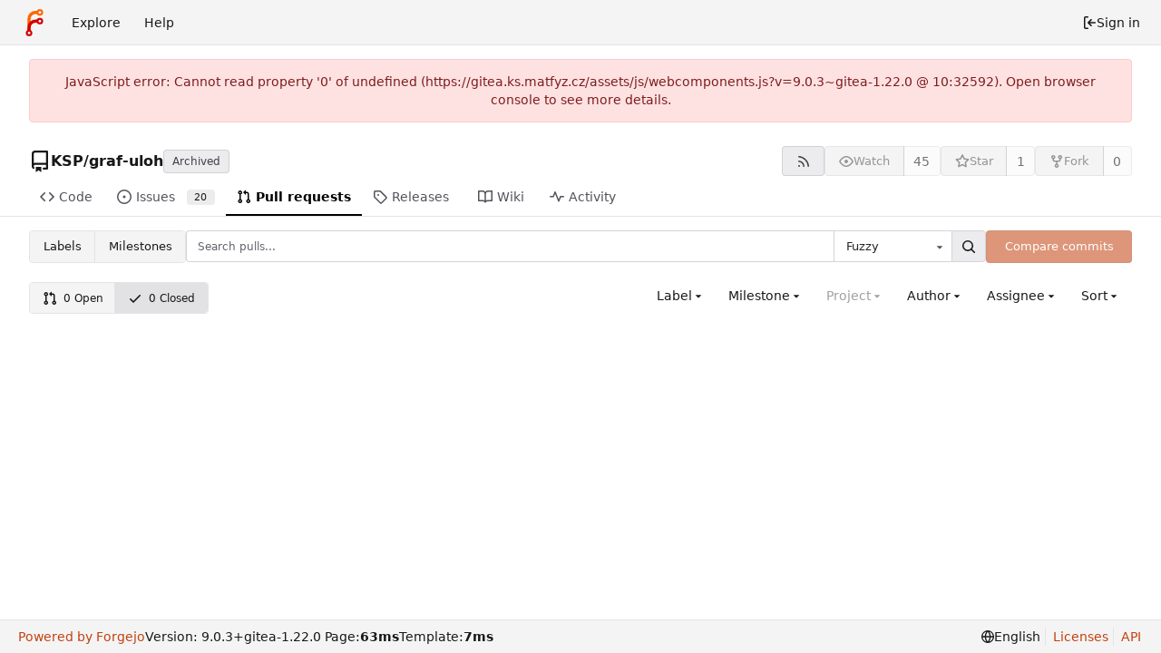

--- FILE ---
content_type: text/css; charset=utf-8
request_url: https://gitea.ks.matfyz.cz/assets/css/theme-forgejo-auto.css?v=9.0.3~gitea-1.22.0
body_size: 4746
content:
.chroma .bp{color:#999}.chroma .c,.chroma .c1,.chroma .ch{color:#6a737d}.chroma .cm{color:#998}.chroma .cp{color:#109295}.chroma .cpf{color:#4c4dbc}.chroma .cs{color:#999}.chroma .dl{color:#106303}.chroma .gd{color:#000;background-color:#fdd}.chroma .ge{color:#000}.chroma .gh{color:#999}.chroma .gi{color:#000;background-color:#dfd}.chroma .go{color:#888}.chroma .gp{color:#555}.chroma .gr,.chroma .gt{color:#a00}.chroma .gu{color:#aaa}.chroma .il{color:#099}.chroma .k,.chroma .kc,.chroma .kd,.chroma .kn,.chroma .kp,.chroma .kr{color:#d73a49}.chroma .kt{color:#458}.chroma .m,.chroma .mb,.chroma .mf,.chroma .mh,.chroma .mi,.chroma .mo{color:#099}.chroma .na{color:#d73a49}.chroma .nb{color:#005cc5}.chroma .nc{color:#458}.chroma .nd{color:#3c5d5d}.chroma .ne{color:#900}.chroma .nf{color:#005cc5}.chroma .ni{color:#6f42c1}.chroma .nl{color:#900}.chroma .nn{color:#555}.chroma .no{color:teal}.chroma .nt{color:#22863a}.chroma .nv{color:teal}.chroma .nx{color:#24292e}.chroma .o,.chroma .ow{color:#d73a49}.chroma .s,.chroma .s1,.chroma .s2{color:#106303}.chroma .sa{color:#cc7a00}.chroma .sb{color:#106303}.chroma .sc{color:#cc7a00}.chroma .sd{color:#106303}.chroma .se{color:#940}.chroma .sh{color:#106303}.chroma .si{color:#cc7a00}.chroma .sr{color:#4c4dbc}.chroma .ss{color:#940}.chroma .sx{color:#106303}.chroma .vc,.chroma .vg,.chroma .vi{color:teal}.chroma .w{color:#bbb}.markup [src$="#gh-dark-mode-only"],.markup [src$="#dark-mode-only"],.markup [href$="#gh-dark-mode-only"],.markup [href$="#dark-mode-only"]{display:none}:root{--steel-900: #10161d;--steel-850: #131a21;--steel-800: #171e26;--steel-750: #1d262f;--steel-700: #242d38;--steel-650: #2b3642;--steel-600: #374351;--steel-550: #445161;--steel-500: #515f70;--steel-450: #5f6e80;--steel-400: #6d7d8f;--steel-350: #7c8c9f;--steel-300: #8c9caf;--steel-250: #9dadc0;--steel-200: #aebed0;--steel-150: #c0cfe0;--steel-100: #d2e0f0;--zinc-50: #fafafa;--zinc-100: #f4f4f5;--zinc-150: #ececee;--zinc-200: #e4e4e7;--zinc-250: #dcdce0;--zinc-300: #d4d4d8;--zinc-350: #babac1;--zinc-400: #a1a1aa;--zinc-450: #898992;--zinc-500: #71717a;--zinc-550: #61616a;--zinc-600: #52525b;--zinc-650: #484850;--zinc-700: #3f3f46;--zinc-750: #333338;--zinc-800: #27272a;--zinc-850: #1f1f23;--zinc-900: #18181b;--color-primary: #c2410c;--color-primary-contrast: #ffffff;--color-primary-dark-1: #c2410c;--color-primary-dark-2: #9a3412;--color-primary-dark-3: #9a3412;--color-primary-dark-4: #7c2d12;--color-primary-dark-5: #7c2d12;--color-primary-dark-6: #7c2d12;--color-primary-dark-7: #7c2d12;--color-primary-light-1: #ea580c;--color-primary-light-2: #f97316;--color-primary-light-3: #fb923c;--color-primary-light-4: #fdba74;--color-primary-light-5: #fed7aa;--color-primary-light-6: #ffedd5;--color-primary-light-7: #fff7ed;--color-primary-alpha-10: #c2410c19;--color-primary-alpha-20: #c2410c33;--color-primary-alpha-30: #c2410c4b;--color-primary-alpha-40: #c2410c66;--color-primary-alpha-50: #c2410c80;--color-primary-alpha-60: #c2410c99;--color-primary-alpha-70: #c2410cb3;--color-primary-alpha-80: #c2410ccc;--color-primary-alpha-90: #c2410ce1;--color-primary-hover: var(--color-primary-dark-2);--color-primary-active: var(--color-primary-dark-4);--color-secondary: var(--zinc-200);--color-secondary-dark-1: var(--zinc-200);--color-secondary-dark-2: var(--zinc-300);--color-secondary-dark-3: var(--zinc-300);--color-secondary-dark-4: var(--zinc-400);--color-secondary-dark-5: var(--zinc-400);--color-secondary-dark-6: var(--zinc-500);--color-secondary-dark-7: var(--zinc-500);--color-secondary-dark-8: var(--zinc-600);--color-secondary-dark-9: var(--zinc-600);--color-secondary-dark-10: var(--zinc-700);--color-secondary-dark-11: var(--zinc-700);--color-secondary-dark-12: var(--zinc-800);--color-secondary-dark-13: var(--zinc-800);--color-secondary-light-1: var(--zinc-200);--color-secondary-light-2: var(--zinc-100);--color-secondary-light-3: var(--zinc-100);--color-secondary-light-4: var(--zinc-50);--color-secondary-alpha-10: #d4d4d819;--color-secondary-alpha-20: #d4d4d833;--color-secondary-alpha-30: #d4d4d84b;--color-secondary-alpha-40: #d4d4d866;--color-secondary-alpha-50: #d4d4d880;--color-secondary-alpha-60: #d4d4d899;--color-secondary-alpha-70: #d4d4d8b3;--color-secondary-alpha-80: #d4d4d8cc;--color-secondary-alpha-90: #d4d4d8e1;--color-secondary-hover: var(--color-secondary-dark-2);--color-secondary-active: var(--color-secondary-dark-4);--color-console-fg: #eeeff2;--color-console-fg-subtle: #959cab;--color-console-bg: #1f212b;--color-console-border: #383c47;--color-console-hover-bg: #ffffff16;--color-console-active-bg: #454a57;--color-console-menu-bg: #383c47;--color-console-menu-border: #5c6374;--color-red: #dc2626;--color-orange: #ea580c;--color-yellow: #ca8a04;--color-olive: #91a313;--color-green: #15803d;--color-teal: #0d9488;--color-blue: #2563eb;--color-violet: #7c3aed;--color-purple: #9333ea;--color-pink: #db2777;--color-brown: #a47252;--color-grey: #4b5563;--color-black: #000000;--color-red-light: #ef4444;--color-orange-light: #f97316;--color-yellow-light: #eab308;--color-olive-light: #839311;--color-green-light: #16a34a;--color-teal-light: #14b8a6;--color-blue-light: #3b82f6;--color-violet-light: #8b5cf6;--color-purple-light: #a855f7;--color-pink-light: #ec4899;--color-brown-light: #94674a;--color-grey-light: #6b7280;--color-black-light: #181818;--color-red-dark-1: #c82020;--color-orange-dark-1: #d34f0b;--color-yellow-dark-1: #b67c04;--color-olive-dark-1: #839311;--color-green-dark-1: #137337;--color-teal-dark-1: #0c857a;--color-blue-dark-1: #1554e0;--color-violet-dark-1: #6a1feb;--color-purple-dark-1: #8519e7;--color-pink-dark-1: #c7216b;--color-brown-dark-1: #94674a;--color-black-dark-1: #000000;--color-red-dark-2: #b21d1d;--color-orange-dark-2: #bb460a;--color-yellow-dark-2: #a26e03;--color-olive-dark-2: #74820f;--color-green-dark-2: #116631;--color-teal-dark-2: #0a766d;--color-blue-dark-2: #124bc7;--color-violet-dark-2: #5c14d8;--color-purple-dark-2: #7715cf;--color-pink-dark-2: #b11d5f;--color-brown-dark-2: #835b42;--color-black-dark-2: #000000;--color-ansi-black: #1f2326;--color-ansi-red: #cc4848;--color-ansi-green: #87ab63;--color-ansi-yellow: #cc9903;--color-ansi-blue: #3a8ac6;--color-ansi-magenta: #d22e8b;--color-ansi-cyan: #00918a;--color-ansi-white: var(--color-console-fg-subtle);--color-ansi-bright-black: #46494d;--color-ansi-bright-red: #d15a5a;--color-ansi-bright-green: #93b373;--color-ansi-bright-yellow: #eaaf03;--color-ansi-bright-blue: #4e96cc;--color-ansi-bright-magenta: #d74397;--color-ansi-bright-cyan: #00b6ad;--color-ansi-bright-white: var(--color-console-fg);--color-gold: #b1983b;--color-white: #ffffff;--color-diff-removed-word-bg: #fca5a5;--color-diff-added-word-bg: #86efac;--color-diff-removed-row-bg: #fee2e2;--color-diff-moved-row-bg: #fef9c3;--color-diff-added-row-bg: #dcfce7;--color-diff-removed-row-border: #fca5a5;--color-diff-moved-row-border: #fde047;--color-diff-added-row-border: #86efac;--color-diff-inactive: var(--zinc-100);--color-error-border: #fecaca;--color-error-bg: #fee2e2;--color-error-bg-active: #fca5a5;--color-error-bg-hover: #fecaca;--color-error-text: #7f1d1d;--color-success-border: #bbf7d0;--color-success-bg: #dcfce7;--color-success-text: #14532d;--color-warning-border: #fde047;--color-warning-bg: #fef3c7;--color-warning-text: #78350f;--color-info-border: #bae6fd;--color-info-bg: #e0f2fe;--color-info-text: #0c4a6e;--color-red-badge: #b91c1c;--color-red-badge-bg: #b91c1c22;--color-red-badge-hover-bg: #b91c1c44;--color-green-badge: #16a34a;--color-green-badge-bg: #16a34a22;--color-green-badge-hover-bg: #16a34a44;--color-yellow-badge: #ca8a04;--color-yellow-badge-bg: #ca8a0422;--color-yellow-badge-hover-bg: #ca8a0444;--color-orange-badge: #ea580c;--color-orange-badge-bg: #ea580c22;--color-orange-badge-hover-bg: #ea580c44;--color-git: #f05133;--color-icon-green: var(--color-green-light);--color-icon-red: var(--color-red-light);--color-icon-purple: var(--color-purple-light);--color-body: #fff;--color-box-header: var(--zinc-100);--color-box-body: var(--zinc-50);--color-box-body-highlight: var(--zinc-200);--color-text-dark: #000;--color-text: var(--zinc-900);--color-text-light: var(--zinc-700);--color-text-light-1: var(--zinc-650);--color-text-light-2: var(--zinc-600);--color-text-light-3: var(--zinc-550);--color-footer: var(--zinc-100);--color-timeline: var(--zinc-200);--color-input-text: var(--zinc-800);--color-input-background: #fff;--color-input-toggle-background: #fff;--color-input-border: var(--zinc-300);--color-input-border-hover: var(--zinc-400);--color-header-wrapper: var(--zinc-50);--color-header-wrapper-transparent: #d2e0f000;--color-light: #ffffffcc;--color-light-mimic-enabled: rgba(0, 0, 0, calc(6 / 255 * 222 / 255 / var(--opacity-disabled)));--color-light-border: #0000001d;--color-hover: #e4e4e4aa;--color-active: #d4d4d8aa;--color-menu: var(--zinc-100);--color-card: var(--zinc-50);--color-markup-table-row: #ffffff06;--color-markup-code-block: var(--zinc-150);--color-markup-code-inline: var(--zinc-200);--color-button: var(--zinc-150);--color-code-bg: var(--zinc-50);--color-shadow: #00000060;--color-secondary-bg: var(--zinc-100);--color-text-focus: #fff;--color-expand-button: var(--zinc-200);--color-placeholder-text: var(--color-text-light-3);--color-editor-line-highlight: var(--zinc-100);--color-project-board-bg: var(--color-secondary-light-2);--color-project-board-dark-label: var(--color-text-light-3);--color-caret: var(--color-text);--color-reaction-bg: #0000000a;--color-reaction-active-bg: var(--color-primary-alpha-20);--color-reaction-hover-bg: var(--color-primary-alpha-30);--color-tooltip-text: #ffffff;--color-tooltip-bg: #000000f0;--color-nav-bg: var(--zinc-100);--color-nav-hover-bg: var(--zinc-300);--color-nav-text: var(--color-text);--color-secondary-nav-bg: var(--color-body);--color-label-text: var(--color-text);--color-label-bg: #cacaca5b;--color-label-hover-bg: #cacacaa0;--color-label-active-bg: #cacacaff;--color-label-bg-alt: #cacacaff;--color-accent: var(--color-primary-light-1);--color-small-accent: var(--color-primary-light-5);--color-highlight-fg: var(--color-primary-light-4);--color-highlight-bg: var(--color-primary-light-6);--color-overlay-backdrop: #080808c0;--checkerboard-color-1: #ffffff;--checkerboard-color-2: #e5e5e5;accent-color:var(--color-accent);color-scheme:light}.ui.secondary.vertical.menu{border-radius:.28571429rem!important;overflow:hidden}.ui.basic.primary.button.item{background-color:var(--color-active)!important;color:var(--color-text)!important;box-shadow:none!important}.ui.red.label.notification_count,.ui.primary.labels .label{background-color:var(--color-primary-dark-1)!important}.repository.view.issue .comment-list .code-comment+.code-comment{margin:1.25rem 0!important;padding-top:1.25rem!important;border-top-color:var(--zinc-250)!important}.ui.labeled.icon.buttons>.button>.icon,.ui.labeled.icon.button>.icon{background-color:var(--color-shadow)!important}#review-box .review-comments-counter{background-color:var(--color-label-bg)!important;margin-left:.5em}.ui.basic.labels .primary.label,.ui.ui.ui.basic.primary.label{color:var(--color-text-dark)!important}.ui.basic.yellow.label.pending-label{background:var(--color-warning-bg)!important;color:var(--color-warning-text)!important;border-color:var(--color-yellow-light)!important}::selection{background:var(--steel-450)!important;color:var(--color-white)!important}@media (prefers-color-scheme: dark){.chroma .bp{color:#fabd2f}.chroma .c,.chroma .c1,.chroma .ch,.chroma .cm{color:#777e94}.chroma .cp{color:#8ec07c}.chroma .cpf{color:#649bc4}.chroma .cs{color:#9075cd}.chroma .dl{color:#649bc4}.chroma .gd{color:#fff;background-color:#5f3737}.chroma .ge{color:#ddee30}.chroma .gh{color:#ffaa10}.chroma .gi{color:#fff;background-color:#3a523a}.chroma .go{color:#777e94}.chroma .gp{color:#ebdbb2}.chroma .gr{color:#f43}.chroma .gs{color:#ebdbb2}.chroma .gt{color:#ff7540}.chroma .gu{color:#b8bb26}.chroma .il{color:#649bc4}.chroma .k{color:#ff7540}.chroma .kc{color:#649bc4}.chroma .kd{color:#ff7540}.chroma .kn{color:#ffaa10}.chroma .kp{color:#5f8700}.chroma .kr{color:#ff7540}.chroma .kt{color:#ff7b72}.chroma .m,.chroma .mb,.chroma .mf,.chroma .mh,.chroma .mi,.chroma .mo{color:#649bc4}.chroma .n{color:#c9d1d9}.chroma .na,.chroma .nb{color:#fabd2f}.chroma .nc{color:#ffaa10}.chroma .nd{color:#8ec07c}.chroma .ne{color:#ff7540}.chroma .nf,.chroma .ni{color:#fabd2f}.chroma .nl{color:#ff7540}.chroma .nn{color:#c9d1d9}.chroma .no{color:#649bc4}.chroma .nt{color:#ff7540}.chroma .nv{color:#ebdbb2}.chroma .nx{color:#b6bac5}.chroma .o{color:#ff7540}.chroma .ow{color:#5f8700}.chroma .p{color:#d2d4db}.chroma .s,.chroma .s1,.chroma .s2{color:#b8bb26}.chroma .sa{color:#ffaa10}.chroma .sb{color:#b8bb26}.chroma .sc{color:#ffaa10}.chroma .sd{color:#b8bb26}.chroma .se{color:#ff8540}.chroma .sh{color:#b8bb26}.chroma .si{color:#ffaa10}.chroma .sr{color:#9075cd}.chroma .ss{color:#ff8540}.chroma .sx{color:#ffaa10}.chroma .vc,.chroma .vg,.chroma .vi{color:#649bee}.chroma .w{color:#7f8699}}@media (prefers-color-scheme: dark){.CodeMirror.cm-s-default .cm-property,.CodeMirror.cm-s-paper .cm-property{color:#a0cc75}.CodeMirror.cm-s-default .cm-header,.CodeMirror.cm-s-paper .cm-header{color:#9daccc}.CodeMirror.cm-s-default .cm-quote,.CodeMirror.cm-s-paper .cm-quote{color:#090}.CodeMirror.cm-s-default .cm-keyword,.CodeMirror.cm-s-paper .cm-keyword{color:#cc8a61}.CodeMirror.cm-s-default .cm-atom,.CodeMirror.cm-s-paper .cm-atom{color:#ef5e77}.CodeMirror.cm-s-default .cm-number,.CodeMirror.cm-s-paper .cm-number{color:#ff5656}.CodeMirror.cm-s-default .cm-def,.CodeMirror.cm-s-paper .cm-def{color:#e4e4e4}.CodeMirror.cm-s-default .cm-variable-2,.CodeMirror.cm-s-paper .cm-variable-2{color:#00bdbf}.CodeMirror.cm-s-default .cm-variable-3,.CodeMirror.cm-s-paper .cm-variable-3{color:#085}.CodeMirror.cm-s-default .cm-comment,.CodeMirror.cm-s-paper .cm-comment{color:#8e9ab3}.CodeMirror.cm-s-default .cm-string,.CodeMirror.cm-s-paper .cm-string{color:#a77272}.CodeMirror.cm-s-default .cm-string-2,.CodeMirror.cm-s-paper .cm-string-2{color:#f50}.CodeMirror.cm-s-default .cm-meta,.CodeMirror.cm-s-paper .cm-meta,.CodeMirror.cm-s-default .cm-qualifier,.CodeMirror.cm-s-paper .cm-qualifier{color:#ffb176}.CodeMirror.cm-s-default .cm-builtin,.CodeMirror.cm-s-paper .cm-builtin{color:#b7c951}.CodeMirror.cm-s-default .cm-bracket,.CodeMirror.cm-s-paper .cm-bracket{color:#997}.CodeMirror.cm-s-default .cm-tag,.CodeMirror.cm-s-paper .cm-tag{color:#f1d273}.CodeMirror.cm-s-default .cm-attribute,.CodeMirror.cm-s-paper .cm-attribute{color:#bfcc70}.CodeMirror.cm-s-default .cm-hr,.CodeMirror.cm-s-paper .cm-hr{color:#999}.CodeMirror.cm-s-default .cm-url,.CodeMirror.cm-s-paper .cm-url{color:#c5cfd0}.CodeMirror.cm-s-default .cm-link,.CodeMirror.cm-s-paper .cm-link{color:#d8c792}.CodeMirror.cm-s-default .cm-error,.CodeMirror.cm-s-paper .cm-error{color:#dbdbeb}}@media (prefers-color-scheme: dark){.markup [src$="#gh-light-mode-only"],.markup [src$="#light-mode-only"],.markup [href$="#gh-light-mode-only"],.markup [href$="#light-mode-only"]{display:none}.markup [src$="#gh-dark-mode-only"],.markup [src$="#dark-mode-only"],.markup [href$="#gh-dark-mode-only"],.markup [href$="#dark-mode-only"]{display:unset}}@media (prefers-color-scheme: dark){:root{--steel-900: #10161d;--steel-850: #131a21;--steel-800: #171e26;--steel-750: #1d262f;--steel-700: #242d38;--steel-650: #2b3642;--steel-600: #374351;--steel-550: #445161;--steel-500: #515f70;--steel-450: #5f6e80;--steel-400: #6d7d8f;--steel-350: #7c8c9f;--steel-300: #8c9caf;--steel-250: #9dadc0;--steel-200: #aebed0;--steel-150: #c0cfe0;--steel-100: #d2e0f0;--is-dark-theme: true;--color-primary: #fb923c;--color-primary-contrast: #000;--color-primary-dark-1: #fdba74;--color-primary-dark-2: #fdba74;--color-primary-dark-3: #fed7aa;--color-primary-dark-4: #fed7aa;--color-primary-dark-5: #ffedd5;--color-primary-dark-6: #ffedd5;--color-primary-dark-7: #fff7ed;--color-primary-light-1: #f97316;--color-primary-light-2: #ea580c;--color-primary-light-3: #c2410c;--color-primary-light-4: #9a3412;--color-primary-light-5: #9a3412;--color-primary-light-6: #7c2d12;--color-primary-light-7: #7c2d12;--color-primary-alpha-10: #ea580c19;--color-primary-alpha-20: #ea580c33;--color-primary-alpha-30: #ea580c4b;--color-primary-alpha-40: #ea580c66;--color-primary-alpha-50: #ea580c80;--color-primary-alpha-60: #ea580c99;--color-primary-alpha-70: #ea580cb3;--color-primary-alpha-80: #ea580ccc;--color-primary-alpha-90: #ea580ce1;--color-primary-hover: var(--color-primary-light-1);--color-primary-active: var(--color-primary-light-2);--color-secondary: var(--steel-700);--color-secondary-dark-1: var(--steel-550);--color-secondary-dark-2: var(--steel-500);--color-secondary-dark-3: var(--steel-450);--color-secondary-dark-4: var(--steel-400);--color-secondary-dark-5: var(--steel-350);--color-secondary-dark-6: var(--steel-300);--color-secondary-dark-7: var(--steel-250);--color-secondary-dark-8: var(--steel-200);--color-secondary-dark-9: var(--steel-150);--color-secondary-dark-10: var(--steel-100);--color-secondary-dark-11: var(--steel-100);--color-secondary-dark-12: var(--steel-100);--color-secondary-dark-13: var(--steel-100);--color-secondary-light-1: var(--steel-650);--color-secondary-light-2: var(--steel-700);--color-secondary-light-3: var(--steel-750);--color-secondary-light-4: var(--steel-800);--color-secondary-alpha-10: #2b364219;--color-secondary-alpha-20: #2b364233;--color-secondary-alpha-30: #2b36424b;--color-secondary-alpha-40: #2b364266;--color-secondary-alpha-50: #2b364280;--color-secondary-alpha-60: #2b364299;--color-secondary-alpha-70: #2b3642b3;--color-secondary-alpha-80: #2b3642cc;--color-secondary-alpha-90: #2b3642e1;--color-secondary-hover: var(--color-secondary-light-1);--color-secondary-active: var(--color-secondary-light-2);--color-console-fg: #eeeff2;--color-console-fg-subtle: #959cab;--color-console-bg: #1f212b;--color-console-border: #383c47;--color-console-hover-bg: #ffffff16;--color-console-active-bg: #454a57;--color-console-menu-bg: #383c47;--color-console-menu-border: #5c6374;--color-red: #b91c1c;--color-orange: #ea580c;--color-yellow: #ca8a04;--color-olive: #91a313;--color-green: #15803d;--color-teal: #0d9488;--color-blue: #2563eb;--color-violet: #7c3aed;--color-purple: #9333ea;--color-pink: #db2777;--color-brown: #a47252;--color-grey: var(--steel-500);--color-black: #111827;--color-red-light: #dc2626;--color-orange-light: #f97316;--color-yellow-light: #eab308;--color-olive-light: #839311;--color-green-light: #16a34a;--color-teal-light: #14b8a6;--color-blue-light: #3b82f6;--color-violet-light: #8b5cf6;--color-purple-light: #a855f7;--color-pink-light: #ec4899;--color-brown-light: #94674a;--color-grey-light: var(--steel-300);--color-black-light: #1f2937;--color-red-dark-1: #a71919;--color-orange-dark-1: #d34f0b;--color-yellow-dark-1: #b67c04;--color-olive-dark-1: #839311;--color-green-dark-1: #137337;--color-teal-dark-1: #0c857a;--color-blue-dark-1: #1554e0;--color-violet-dark-1: #6a1feb;--color-purple-dark-1: #8519e7;--color-pink-dark-1: #c7216b;--color-brown-dark-1: #94674a;--color-black-dark-1: #0f1623;--color-red-dark-2: #941616;--color-orange-dark-2: #bb460a;--color-yellow-dark-2: #ca8a04;--color-olive-dark-2: #91a313;--color-green-dark-2: #15803d;--color-teal-dark-2: #0a766d;--color-blue-dark-2: #2563eb;--color-violet-dark-2: #5c14d8;--color-purple-dark-2: #7c3aed;--color-pink-dark-2: #b11d5f;--color-brown-dark-2: #a47252;--color-black-dark-2: #111827;--color-ansi-black: #1d2328;--color-ansi-red: #cc4848;--color-ansi-green: #87ab63;--color-ansi-yellow: #cc9903;--color-ansi-blue: #3a8ac6;--color-ansi-magenta: #d22e8b;--color-ansi-cyan: #00918a;--color-ansi-white: var(--color-console-fg-subtle);--color-ansi-bright-black: #424851;--color-ansi-bright-red: #d15a5a;--color-ansi-bright-green: #93b373;--color-ansi-bright-yellow: #eaaf03;--color-ansi-bright-blue: #4e96cc;--color-ansi-bright-magenta: #d74397;--color-ansi-bright-cyan: #00b6ad;--color-ansi-bright-white: var(--color-console-fg);--color-gold: #b1983b;--color-white: #ffffff;--color-pure-black: #000000;--color-diff-removed-word-bg: #783030;--color-diff-added-word-bg: #255c39;--color-diff-removed-row-bg: #432121;--color-diff-moved-row-bg: #825718;--color-diff-added-row-bg: #1b3625;--color-diff-removed-row-border: #783030;--color-diff-moved-row-border: #a67a1d;--color-diff-added-row-border: #255c39;--color-diff-inactive: var(--steel-650);--color-error-border: #783030;--color-error-bg: #5f2525;--color-error-bg-active: #783030;--color-error-bg-hover: #783030;--color-error-text: #fef2f2;--color-success-border: #1f6e3c;--color-success-bg: #1d462c;--color-success-text: #aef0c2;--color-warning-border: #a67a1d;--color-warning-bg: #644821;--color-warning-text: #fff388;--color-info-border: #2e50b0;--color-info-bg: #2a396b;--color-info-text: var(--steel-100);--color-red-badge: #b91c1c;--color-red-badge-bg: #b91c1c22;--color-red-badge-hover-bg: #b91c1c44;--color-green-badge: #16a34a;--color-green-badge-bg: #16a34a22;--color-green-badge-hover-bg: #16a34a44;--color-yellow-badge: #ca8a04;--color-yellow-badge-bg: #ca8a0422;--color-yellow-badge-hover-bg: #ca8a0444;--color-orange-badge: #ea580c;--color-orange-badge-bg: #ea580c22;--color-orange-badge-hover-bg: #ea580c44;--color-git: #f05133;--color-icon-green: #3fb950;--color-icon-red: #f85149;--color-icon-purple: #aa76ff;--color-body: var(--steel-800);--color-box-header: var(--steel-700);--color-box-body: var(--steel-750);--color-box-body-highlight: var(--steel-650);--color-text-dark: #fff;--color-text: var(--steel-100);--color-text-light: var(--steel-150);--color-text-light-1: var(--steel-150);--color-text-light-2: var(--steel-200);--color-text-light-3: var(--steel-200);--color-footer: var(--steel-900);--color-timeline: var(--steel-650);--color-input-text: var(--steel-100);--color-input-background: var(--steel-650);--color-input-toggle-background: var(--steel-650);--color-input-border: var(--steel-550);--color-input-border-hover: var(--steel-450);--color-header-wrapper: var(--steel-850);--color-header-wrapper-transparent: #242d3800;--color-light: #00000028;--color-light-mimic-enabled: rgba(0, 0, 0, calc(40 / 255 * 222 / 255 / var(--opacity-disabled)));--color-light-border: #ffffff28;--color-hover: var(--steel-600);--color-active: var(--steel-650);--color-menu: var(--steel-700);--color-card: var(--steel-700);--color-markup-table-row: #ffffff06;--color-markup-code-block: var(--steel-800);--color-markup-code-inline: var(--steel-850);--color-button: var(--steel-600);--color-code-bg: var(--steel-750);--color-shadow: #00000060;--color-secondary-bg: var(--steel-700);--color-text-focus: #fff;--color-expand-button: #3c404d;--color-placeholder-text: var(--color-text-light-3);--color-editor-line-highlight: var(--steel-700);--color-project-board-bg: var(--color-secondary-light-3);--color-project-board-dark-label: var(--color-text-light-3);--color-caret: var(--color-text);--color-reaction-bg: #ffffff12;--color-reaction-active-bg: var(--color-primary-alpha-30);--color-reaction-hover-bg: var(--color-primary-alpha-40);--color-tooltip-text: #ffffff;--color-tooltip-bg: #000000f0;--color-nav-bg: var(--steel-900);--color-nav-hover-bg: var(--steel-600);--color-nav-text: var(--color-text);--color-secondary-nav-bg: var(--color-body);--color-label-text: #fff;--color-label-bg: var(--steel-600);--color-label-hover-bg: var(--steel-550);--color-label-active-bg: var(--steel-500);--color-label-bg-alt: var(--steel-550);--color-accent: var(--color-primary-light-1);--color-small-accent: var(--color-primary-light-5);--color-highlight-fg: var(--color-primary-light-4);--color-highlight-bg: var(--color-primary-alpha-20);--color-overlay-backdrop: #080808c0;--checkerboard-color-1: #474747;--checkerboard-color-2: #313131;accent-color:var(--color-accent);color-scheme:dark}.emoji[aria-label="check mark"],.emoji[aria-label="currency exchange"],.emoji[aria-label="TOP arrow"],.emoji[aria-label="END arrow"],.emoji[aria-label="ON! arrow"],.emoji[aria-label="SOON arrow"],.emoji[aria-label="heavy dollar sign"],.emoji[aria-label=copyright],.emoji[aria-label=registered],.emoji[aria-label="trade mark"],.emoji[aria-label=multiply],.emoji[aria-label=plus],.emoji[aria-label=minus],.emoji[aria-label=divide],.emoji[aria-label="curly loop"],.emoji[aria-label="double curly loop"],.emoji[aria-label="wavy dash"],.emoji[aria-label="paw prints"],.emoji[aria-label="musical note"],.emoji[aria-label="musical notes"]{filter:invert(100%) hue-rotate(180deg)}i.grey.icon.icon.icon.icon{color:var(--steel-350)!important}.ui.secondary.vertical.menu{border-radius:.28571429rem!important;overflow:hidden}.ui.basic.primary.button.item{background-color:var(--color-active)!important;color:var(--color-text)!important;box-shadow:none!important}.ui.red.label.notification_count,.ui.primary.label,.ui.primary.labels .label{background-color:var(--color-primary-light-3)!important}.repository.view.issue .comment-list .code-comment+.code-comment{margin:1.25rem 0!important;padding-top:1.25rem!important;border-top-color:var(--steel-650)!important}.ui.labeled.icon.buttons>.button>.icon,.ui.labeled.icon.button>.icon{background-color:var(--color-light)!important}#review-box .review-comments-counter{background-color:var(--color-shadow)!important;color:var(--color-white)!important;margin-left:.5em}.ui.basic.labels .primary.label,.ui.ui.ui.basic.primary.label{color:var(--color-text-dark)!important}.ui.basic.yellow.label.pending-label{background:var(--color-light)!important}::selection{background:var(--steel-100)!important;color:var(--color-pure-black)!important}strong.attention-important,svg.attention-important{color:var(--color-violet-light)}strong.attention-note,svg.attention-note{color:var(--color-blue-light)}strong.attention-caution,svg.attention-caution{color:var(--color-red-light)}.ui.basic.red.button{background-color:var(--color-red);color:var(--color-white)}.ui.basic.red.button:hover,.ui.basic.red.button:focus{background-color:var(--color-red-dark-1);color:var(--color-white)}.ui.basic.red.button:active{background-color:var(--color-red-dark-2);color:var(--color-white)}}


--- FILE ---
content_type: image/svg+xml
request_url: https://gitea.ks.matfyz.cz/assets/img/logo.svg
body_size: 186
content:
<svg xmlns="http://www.w3.org/2000/svg" viewBox="0 0 212 212" width="32" height="32"><style>circle,path{fill:none;stroke:#000;stroke-width:15}path{stroke-width:25}.orange{stroke:#f60}.red{stroke:#d40000}</style><g transform="translate(6 6)"><path d="M58 168V70a50 50 0 0 1 50-50h20" class="orange"/><path d="M58 168v-30a50 50 0 0 1 50-50h20" class="red"/><circle cx="142" cy="20" r="18" class="orange"/><circle cx="142" cy="88" r="18" class="red"/><circle cx="58" cy="180" r="18" class="red"/></g></svg>